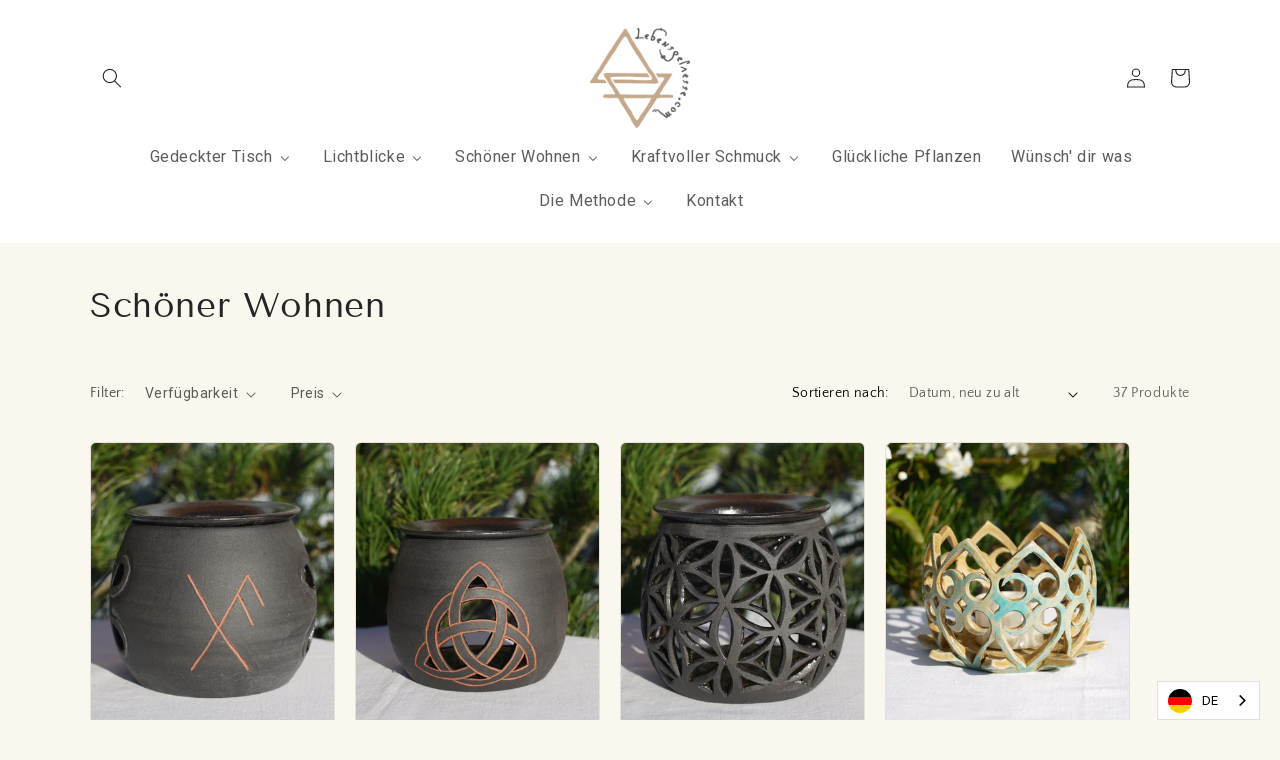

--- FILE ---
content_type: text/javascript
request_url: https://www.lebensgefaesse.com/cdn/shop/t/2/assets/product-quantity.js?v=131325162173700741671712237575
body_size: -572
content:
let quantityInput=document.querySelector(".quantity__input"),quantityText=document.querySelector(".quantity-text"),quantityCount="";quantityText&&(quantityCount=parseInt(quantityText.getAttribute("data-count"))),quantityInput&&quantityInput.addEventListener("change",()=>{quantityCount>0&&(quantityInput.value>quantityCount?quantityText&&quantityText.classList.add("active"):quantityText.classList.remove("active"))});
//# sourceMappingURL=/cdn/shop/t/2/assets/product-quantity.js.map?v=131325162173700741671712237575
